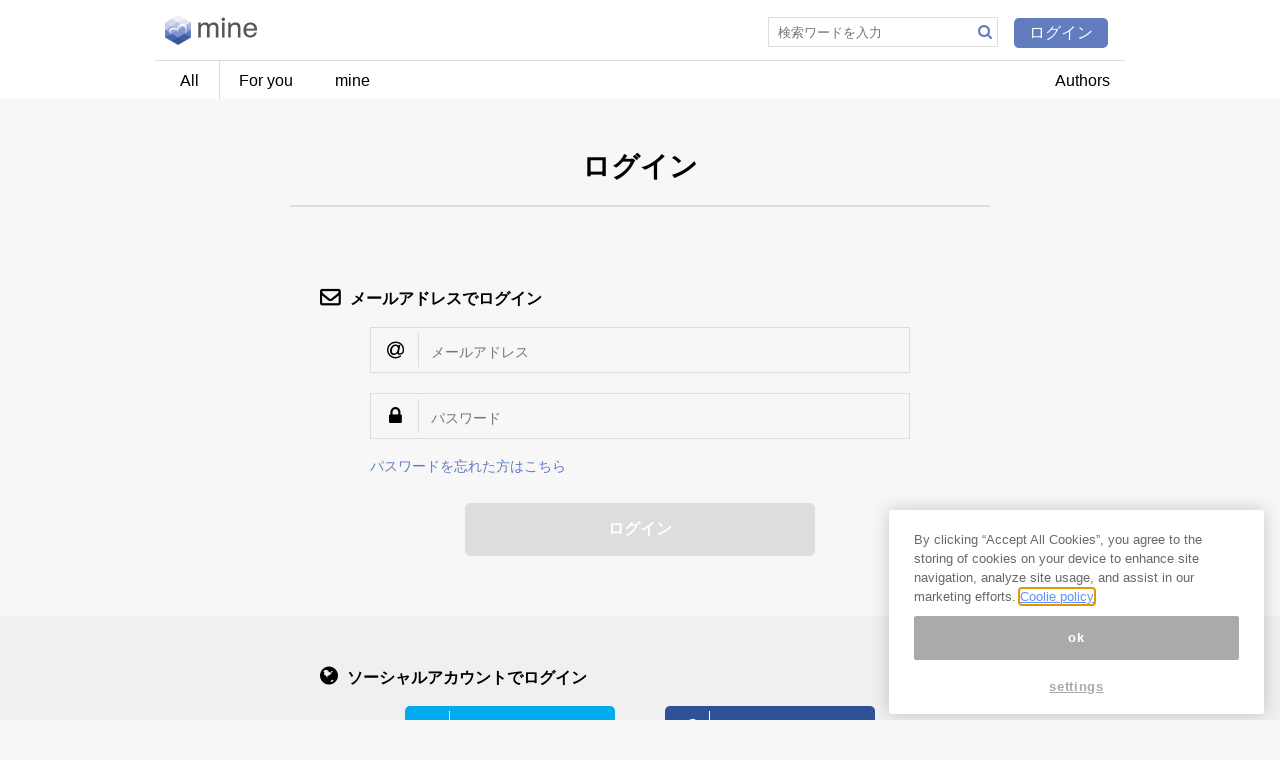

--- FILE ---
content_type: text/html; charset=UTF-8
request_url: https://mine.place/login?return_to=%2Fpage%2Fbb15cc1d-a97c-43d1-80e5-1f560c390481
body_size: 3138
content:
<!DOCTYPE html>

<html xmlns:cc="http://creativecommons.org/ns#">

<head prefix="og: http://ogp.me/ns# fb: http://ogp.me/ns/fb# website: http://ogp.me/ns/website#">
  <meta charset="UTF-8">
  <meta http-equiv="X-UA-Compatible" content="IE=edge">
  <meta http-equiv="content-language" content="ja">
  <meta name="viewport" content="width=device-width,target-densitydpi=device-dpi">
  <meta name="referrer" content="origin">
  <title>ログイン | mine</title>
  <link rel="canonical" href="https://mine.place/login">
  <meta name="title" content="ログイン | mine">
  <meta name="description" content="mine（マイン）とは、第一線で活躍している作家・専門家の「記事単位の作品」が届けられる新しいコンテンツプラットフォームです。書きたかったこと、勢いで書いてみたこと、書かなければいけなかったことなど、どうしても伝えたいメッセージを最小単位の「作品」に仕上げて、読者にいち早く届けます。">
  <meta name="keywords" content="mine,マイン,まいん,まぐまぐ,メルマガ,ニュース,ブログ,読書,まとめ">
  <meta property="og:site_name" content="mine">
  <meta property="og:title" content="ログイン | mine">
  <meta property="og:url" content="https://mine.place/login">
  <meta property="og:image" content="https://mine.place/assets/images/ogp.png">
  <meta property="og:description" content="mine（マイン）とは、第一線で活躍している作家・専門家の「記事単位の作品」が届けられる新しいコンテンツプラットフォームです。書きたかったこと、勢いで書いてみたこと、書かなければいけなかったことなど、どうしても伝えたいメッセージを最小単位の「作品」に仕上げて、読者にいち早く届けます。">
  <meta property="og:type" content="website">
    <meta property="fb:app_id" content="1060476394032372">
  <meta name="twitter:card" content="summary">
  <meta name="twitter:site" content="mag2_news">
  <meta name="twitter:title" content="ログイン | mine">
  <meta name="twitter:description" content="mine（マイン）とは、第一線で活躍している作家・専門家の「記事単位の作品」が届けられる新しいコンテンツプラットフォームです。書きたかったこと、勢いで書いてみたこと、書かなければいけなかったことなど、どうしても伝えたいメッセージを最小単位の「作品」に仕上げて、読者にいち早く届けます。">
  <meta name="twitter:image" content="https://mine.place/assets/images/ogp.png">
  <meta name="twitter:url" content="https://mine.place/login">
  <meta property="al:web:url" content="https://mine.place/login">

  <link rel="stylesheet" href="/styles/public/login.css?1504630800">
  <link rel="shortcut icon" type="image/x-icon" href="/favicon.ico">
  <link rel="icon" type="image/png" href="/favicon/16x16.png" sizes="16x16">
  <link rel="icon" type="image/png" href="/favicon/32x32.png" sizes="32x32">
  <link rel="icon" type="image/png" href="/favicon/96x96.png" sizes="96x96">
  <link rel="apple-touch-icon" sizes="57x57" href="/favicon/57x57.png">
  <link rel="apple-touch-icon" sizes="60x60" href="/favicon/60x60.png">
  <link rel="apple-touch-icon" sizes="72x72" href="/favicon/72x72.png">
  <link rel="apple-touch-icon" sizes="76x76" href="/favicon/76x76.png">
  <link rel="apple-touch-icon" sizes="114x114" href="/favicon/114x114.png">
  <link rel="apple-touch-icon" sizes="120x120" href="/favicon/120x120.png">
  <link rel="apple-touch-icon" sizes="144x144" href="/favicon/144x144.png">
  <link rel="apple-touch-icon" sizes="152x152" href="/favicon/152x152.png">
  <link rel="apple-touch-icon" sizes="180x180" href="/favicon/180x180.png">
  <link rel="icon" type="image/png" href="/favicon/192x192.png" sizes="192x192">
<!-- OneTrust Cookies Consent Notice start -->
<script type="text/javascript" src="https://cdn-apac.onetrust.com/consent/07db31a4-8e83-486f-8b4e-573b0d3707f5/OtAutoBlock.js"></script>
<script src="https://cdn-apac.onetrust.com/scripttemplates/otSDKStub.js"  type="text/javascript" charset="UTF-8" data-domain-script="07db31a4-8e83-486f-8b4e-573b0d3707f5"></script>
<script type="text/javascript">
function OptanonWrapper() { }
</script>
<!-- OneTrust Cookies Consent Notice end -->
<script>
  (function(i,s,o,g,r,a,m){i['GoogleAnalyticsObject']=r;i[r]=i[r]||function(){
  (i[r].q=i[r].q||[]).push(arguments)},i[r].l=1*new Date();a=s.createElement(o),
  m=s.getElementsByTagName(o)[0];a.async=1;a.src=g;m.parentNode.insertBefore(a,m)
  })(window,document,'script','https://www.google-analytics.com/analytics.js','ga');
  ga('create', 'UA-80105951-1', 'auto');
  ga('send', 'pageview');
</script>
</head>

<body class="page-login">

<div class="wrapper">

<div id="page_header_wrapper">
<header id="page_header">
  <a href="/" id="logo"></a>
  <div id="header_menu">
    <form id="search_form_for_pc" action="/search">
      <input type="text" name="q" placeholder="検索ワードを入力">
      <a href="#"></a>
    </form>
    <div id="logout_user">
      <a href="/login?return_to=%2Fpage%2Fbb15cc1d-a97c-43d1-80e5-1f560c390481" id="login_button">ログイン</a>
      <a href="/signup?return_to=%2Fpage%2Fbb15cc1d-a97c-43d1-80e5-1f560c390481" id="signup_button" class="hide_button">新規登録</a>
    </div>
    <nav>
      <ul class="buttons">
        <li class="menu" data-jq-dropdown="#login_menu"><span>メニュー</span></li>
      </ul>
      <div id="login_menu" class="jq-dropdown jq-dropdown-tip jq-dropdown-anchor-right">
        <ul class="jq-dropdown-menu">
          <li class="authors"><a href="/authors">著者一覧</a></li>
          <li class="owner_info">
            <span class="owner_info_toggle">運営情報</span>
            <div class="owner_info_submenu" data-opened="false">
  <nav>
    <ul class="links">
      <li class="link"><a href="/info">mineとは</a></li><!--
      --><li class="link"><a href="http://www.mag2.com/privacy.html">プライバシー</a></li><!--
      --><li class="link"><a href="/terms">ご利用規約</a></li><!--
      --><li class="link"><a href="/law">特定商取引法の表示</a></li><!--
      --><li class="link"><a href="https://www.mag2.co.jp/">運営会社</a></li><!--
      --><li class="link"><a href="mailto:reader_mine@mag2.com">お問い合わせ</a></li><!--
      --><li class="link sns twitter"><a href="https://twitter.com/mine_place_jp">Twitter</a></li><!--
      --><li class="link sns facebook"><a href="https://www.facebook.com/1132504043498069">Facebook</a></li>
    </ul>
  </nav>
            </div>
          </li>
        </ul>
      </div>
    </nav>
  </div>

  <div id="search_form_wrapper">
    <div id="search_form_content_wrapper">
      <div id="search_form_content_inner">
        <form id="search_form" action="/search">
          <input type="text" name="q" placeholder="検索ワードを入力">
        </form>
        <a href="#"></a>
      </div>
    </div>
  </div>


  <div id="nav_wrapper">
    <nav>
      <ul id="nav_main">
        <li class="nav_all"><a href="/">All</a></li>
        <li><a href="/for_you">For you</a></li>
        <li><a href="/mine">mine</a></li>
              </ul>
      <ul id="nav_sub">
        <li><a href="/authors">Authors</a></li>
      </ul>
    </nav>
  </div>
</header>
</div><main role="main">
  <section>

    <header>
      <h1>ログイン</h1>
    </header>

    <section id="password_login" class="login_method">
      <div class="inner">
        <h1>メールアドレスでログイン</h1>
        <form id="login" class="inner_body" action="/login" method="POST">
          <input type="hidden" name="return_to" value="/page/bb15cc1d-a97c-43d1-80e5-1f560c390481">
          <input type="hidden" name="like" value=""/>
          <input type="hidden" name="like_target_type" value=""/>
          <div id="username_form_group" class="mine_form_group username ">
            <p class="textfield">
              <input id="field_username" type="text" name="username" value="" placeholder="メールアドレス"/>
            </p>
            <p class="message"></p>
          </div>
          <div id="password_form_group" class="mine_form_group password ">
            <p class="textfield">
              <input id="field_password" type="password" name="password" placeholder="パスワード"/>
            </p>
            <p class="message"></p>
          </div>
          <p class="link"><a href="/password_reset">パスワードを忘れた方はこちら</a></p>
          <p class="button">
            <button type="submit" class="primary_button" disabled>ログイン</button>
          </p>
        </form>
      </div>
    </section>

    <section id="social_login" class="login_method">
      <div class="inner">
        <h1>ソーシャルアカウントでログイン</h1>
        <div class="buttons inner_body">
          <a class="social_login_button twitter_auth_button" href="/auth/twitter?return_to=%2Fpage%2Fbb15cc1d-a97c-43d1-80e5-1f560c390481">twitter でログイン</a>
          <a class="social_login_button facebook_auth_button">facebook でログイン</a>
        </div>
      </div>
    </section>

    <footer>
      <p class="link_to_signup" >
        <a href="/signup?return_to=%2Fpage%2Fbb15cc1d-a97c-43d1-80e5-1f560c390481" class="hide_button">会員登録はこちら</a>
      </p>
    </footer>

  </section>
</main></div> <!-- / .wrapper -->

<div id="full_screen_overlay" data-kind="" data-list-type="" data-pagination-count="" data-loaded="">
  <div id="overlay_container">
    <div id="overlay_header">
      <h1 id="overlay_title">全ての著者一覧</h1>
      <br clear="both"/>
    </div>
    <div id="overlay_content">
    </div>
    <div id="overlay_footer">
      <button class="list-more">&gt; more...</button>
    </div>
  </div>
</div>




<script src="/scripts/public/login.js?1504630800"></script>

</body>
</html>


--- FILE ---
content_type: text/css
request_url: https://mine.place/styles/public/login.css?1504630800
body_size: 7030
content:
/*!
 *  Font Awesome 4.5.0 by @davegandy - http://fontawesome.io - @fontawesome
 *  License - http://fontawesome.io/license (Font: SIL OFL 1.1, CSS: MIT License)
 */@import url(https://fonts.googleapis.com/css?family=Nunito:400,700);@font-face{font-family:'FontAwesome';src:url("//netdna.bootstrapcdn.com/font-awesome/4.7.0/fonts/fontawesome-webfont.eot?v=4.7.0");src:url("//netdna.bootstrapcdn.com/font-awesome/4.7.0/fonts/fontawesome-webfont.eot?#iefix&v=4.7.0") format("embedded-opentype"),url("//netdna.bootstrapcdn.com/font-awesome/4.7.0/fonts/fontawesome-webfont.woff2?v=4.7.0") format("woff2"),url("//netdna.bootstrapcdn.com/font-awesome/4.7.0/fonts/fontawesome-webfont.woff?v=4.7.0") format("woff"),url("//netdna.bootstrapcdn.com/font-awesome/4.7.0/fonts/fontawesome-webfont.ttf?v=4.7.0") format("truetype"),url("//netdna.bootstrapcdn.com/font-awesome/4.7.0/fonts/fontawesome-webfont.svg?v=4.7.0#fontawesomeregular") format("svg");font-weight:normal;font-style:normal}._large_button,.cancel_button,.primary_button{-moz-border-radius:5px;-webkit-border-radius:5px;border-radius:5px;font-size:16px;font-size:1.6rem;display:block;padding:15px 0;font-weight:bold;text-decoration:none;text-align:center}._large_button:not([disabled]),.cancel_button:not([disabled]),.primary_button:not([disabled]){cursor:pointer}._large_button:not([disabled]):hover,.cancel_button:not([disabled]):hover,.primary_button:not([disabled]):hover{opacity:0.7}.cancel_button{background-color:#ffffff;border:solid 1px #ddd;color:#666666}.primary_button{background-color:#dddddd;border:solid 1px #dddddd;color:#fff}.primary_button:not([disabled]){background-color:#617cbf;border:solid 1px #617cbf}html,body,div,span,applet,object,iframe,h1,h2,h3,h4,h5,h6,p,blockquote,pre,a,abbr,acronym,address,big,cite,code,del,dfn,em,img,ins,kbd,q,s,samp,small,strike,strong,sub,sup,tt,var,b,u,i,center,dl,dt,dd,ol,ul,li,fieldset,form,label,legend,table,caption,tbody,tfoot,thead,tr,th,td,article,aside,canvas,details,embed,figure,figcaption,footer,header,hgroup,menu,nav,output,ruby,section,summary,time,mark,audio,video{margin:0;padding:0;border:0;font:inherit;font-size:100%;vertical-align:baseline}html{line-height:1}ol,ul{list-style:none}table{border-collapse:collapse;border-spacing:0}caption,th,td{text-align:left;font-weight:normal;vertical-align:middle}q,blockquote{quotes:none}q:before,q:after,blockquote:before,blockquote:after{content:"";content:none}a img{border:none}article,aside,details,figcaption,figure,footer,header,hgroup,main,menu,nav,section,summary{display:block}html,body{-moz-box-sizing:border-box;-webkit-box-sizing:border-box;box-sizing:border-box;font-size:62.5%;font-family:YuGothic, '游ゴシック', 'Hiragino Kaku Gothic ProN', 'メイリオ', sans-serif;color:#000;background-color:#f7f7f7;min-width:320px}*,*:before,*:after{-moz-box-sizing:border-box;-webkit-box-sizing:border-box;box-sizing:border-box}a{text-decoration:none;color:#617cbf}button,input[type=button],input[type=submit]{-webkit-appearance:none}#content_wrapper{overflow:hidden;*zoom:1;width:970px;margin:0 auto 20px;padding:0 30px}#content_wrapper>aside{float:right;width:250px}#content_wrapper>main{float:left;width:660px;padding-right:30px}.fixed_header{position:fixed;width:100%;top:-56px;left:0;padding:10px 20px;background-color:rgba(255,255,255,0.9);border-bottom:solid 1px #ddd;z-index:1000}.fixed_header .social{width:970px;margin:0 auto}.wrapper>main>section>header{width:700px;margin:30px auto;padding:20px 0;border-bottom:solid 2px #dddddd}.wrapper>main>section>header h1{font-size:28px;font-weight:bold;text-align:center;line-height:1.3}.wrapper>main>section>header .description{font-size:14px;font-size:1.4rem;margin:30px 0;text-align:center;line-height:1.5}.wrapper>main>section>header.no_bottom_margin{padding-bottom:5px;margin-bottom:0}.wrapper>main>section>header.no_bottom_margin>.description{margin-top:10px;margin-bottom:0}.wrapper>main>section>section{padding:30px 0}.wrapper>main>section>section h1{margin:20px 0;font-size:16px;font-weight:bold}.wrapper>main>section .inner{width:640px;margin:15px auto}.wrapper>main>section .inner .inner_body{width:540px;margin:0 auto}@media (max-width: 969px){.fixed_header{padding:10px}.fixed_header .social{width:100%}#content_wrapper{width:100%;padding:0 20px}#content_wrapper>main{width:70%}#content_wrapper>aside{width:30%}}@media (max-width: 768px){#content_wrapper>aside{display:none;float:none;width:100%}#content_wrapper>main{float:none;width:100%;padding-right:0}.wrapper>main>section{padding:0 10px}.wrapper>main>section>header{width:100%;max-width:700px}.wrapper>main>section .inner{width:100%;max-width:540px;padding:0}.wrapper>main>section .inner .inner_body{width:100%}}@media (max-width: 480px){#content_wrapper{padding:0}}#page_header_wrapper{margin:0 0 30px 0;background-color:#fff}#page_header{overflow:hidden;*zoom:1;height:99px;margin:0 auto;padding:15px 0 5px 10px;background-color:#fff;max-width:970px}#page_header #logo{display:block;float:left;width:100px;height:30px;text-decoration:none;background-image:url(/assets/images/logo/logo.header-184x60.png);background-repeat:no-repeat;background-size:auto 30px}#page_header #header_menu{float:right;text-align:right;height:45px}#page_header #header_menu #search_form_for_pc{display:inline-block;background:#fff;width:230px;margin-right:14px;height:30px;border:#ddd solid 1px;position:relative;top:2px}#page_header #header_menu #search_form_for_pc.logged_in{top:-5px}#page_header #header_menu #search_form_for_pc input{width:200px;height:100%;border:none;outline:0;font-size:13px}#page_header #header_menu #search_form_for_pc a{width:20px;margin-right:5px;cursor:pointer}#page_header #header_menu #search_form_for_pc a:before{display:inline-block;font-family:FontAwesome;font-size:15px;font-size:1.5rem;line-height:1;text-rendering:auto;-webkit-font-smoothing:antialiased;-moz-osx-font-smoothing:grayscale;content:""}#page_header #header_menu nav{display:inline-block;vertical-align:middle}#page_header #header_menu nav .buttons{list-style-type:none;margin-top:-15px}#page_header #header_menu nav .buttons li{font-size:10px;font-size:1rem;display:inline-block;vertical-align:middle;width:60px;height:60px;color:#617cbf;margin:0 auto;border-left:#ddd solid 1px;border-collapse:collapse;padding-top:10px;line-height:20px;text-align:center;cursor:pointer}#page_header #header_menu nav .buttons li a,#page_header #header_menu nav .buttons li span{display:block;line-height:1.5;outline:none}#page_header #header_menu nav .buttons li:active,#page_header #header_menu nav .buttons li:focus,#page_header #header_menu nav .buttons li:hover{opacity:0.7}#page_header #header_menu nav .buttons li.post:before{display:inline-block;font-family:FontAwesome;font-size:24px;font-size:2.4rem;line-height:1;text-rendering:auto;-webkit-font-smoothing:antialiased;-moz-osx-font-smoothing:grayscale;content:""}#page_header #header_menu nav .buttons li.follow{display:none}#page_header #header_menu nav .buttons li.follow:before{display:inline-block;font-family:FontAwesome;font-size:24px;font-size:2.4rem;line-height:1;text-rendering:auto;-webkit-font-smoothing:antialiased;-moz-osx-font-smoothing:grayscale;content:""}#page_header #header_menu nav .buttons li.menu:before{display:inline-block;font-family:FontAwesome;font-size:24px;font-size:2.4rem;line-height:1;text-rendering:auto;-webkit-font-smoothing:antialiased;-moz-osx-font-smoothing:grayscale;content:""}#page_header #header_menu nav .buttons li.authors{display:none;padding-top:0;line-height:1}#page_header #header_menu nav .buttons li.authors>a{display:block;height:100%;padding-top:10px}#page_header #header_menu nav .buttons li.authors>a>.caption{display:block;line-height:2.0}#page_header #header_menu nav .buttons li.authors>a:before{display:inline-block;font-family:FontAwesome;font-size:24px;font-size:2.4rem;line-height:1;text-rendering:auto;-webkit-font-smoothing:antialiased;-moz-osx-font-smoothing:grayscale;content:"";display:block}#page_header #header_menu nav #login_menu{display:none;z-index:1000}#page_header #header_menu nav #login_menu ul>li>a,#page_header #header_menu nav #login_menu ul>li>.owner_info_toggle{font-size:16px;font-size:1.6rem;display:block;padding:15px 40px 15px 20px;color:#617cbf;text-decoration:none;text-align:left;cursor:pointer}#page_header #header_menu nav #login_menu ul>li>.owner_info_toggle:hover{background-color:#f2f2f2}#page_header #header_menu nav #login_menu ul>li.authors{display:none}#page_header #header_menu nav #login_menu ul>li.owner_info{display:none}#page_header #header_menu nav #login_menu ul>li.help{display:none}#page_header #header_menu nav #login_menu ul>li .owner_info_submenu{display:none}#page_header #header_menu nav #login_menu ul>li .owner_info_submenu ul.links li a{font-size:12px;font-size:1.2rem;padding:5px 40px}#page_header #header_menu nav #login_menu ul>li .owner_info_submenu ul.links li.sns{background-repeat:no-repeat;background-position:40px 4px}#page_header #header_menu nav #login_menu ul>li .owner_info_submenu ul.links li.sns.twitter{background-image:url(/assets/images/social/i_twitter.png)}#page_header #header_menu nav #login_menu ul>li .owner_info_submenu ul.links li.sns.twitter:hover{background-color:#f2f2f2}#page_header #header_menu nav #login_menu ul>li .owner_info_submenu ul.links li.sns.facebook{background-image:url(/assets/images/social/i_facebook.png)}#page_header #header_menu nav #login_menu ul>li .owner_info_submenu ul.links li.sns.facebook:hover{background-color:#f2f2f2}#page_header #header_menu nav #login_menu ul>li .owner_info_submenu ul.links li.sns>a{padding-left:64px;background-color:transparent}#page_header #header_menu #logout_user{display:inline-block;vertical-align:middle;margin-right:15px}#page_header #header_menu #logout_user #login_button{display:inline-block;height:30px;padding:0 15px;line-height:30px;color:#fff;background-color:#617cbf;text-decoration:none;font-size:16px;font-size:1.6rem;-moz-border-radius:5px;-webkit-border-radius:5px;border-radius:5px}#page_header #header_menu #logout_user #login_button:hover{opacity:0.7}#page_header #header_menu #logout_user #signup_button{display:inline-block;height:30px;padding:0 15px;line-height:30px;color:#fff;background-color:#617cbf;text-decoration:none;font-size:16px;font-size:1.6rem;-moz-border-radius:5px;-webkit-border-radius:5px;border-radius:5px}#page_header #header_menu #logout_user #signup_button:hover{opacity:0.7}#page_header #header_menu #logout_user #signup_button.hide_button{display:none}#page_header #search_form_wrapper{display:none;height:51px;margin:45px -10px 0;padding:10px 0;border-top:#ddd solid 1px}#page_header #search_form_wrapper #search_form_content_wrapper{margin:0 auto}#page_header #search_form_wrapper #search_form_content_wrapper #search_form_content_inner{float:right}#page_header #search_form_wrapper #search_form_content_wrapper #search_form_content_inner #search_form{display:inline-block;background:#fff;width:230px;margin-right:10px;height:30px;border:#ddd solid 1px;position:relative;top:-1px}#page_header #search_form_wrapper #search_form_content_wrapper #search_form_content_inner #search_form input{font-size:13px;font-size:1.3rem;width:100%;height:100%;border:none;outline:0;font-family:YuGothic, '游ゴシック', 'Hiragino Kaku Gothic ProN', 'メイリオ', sans-serif}#page_header #search_form_wrapper #search_form_content_wrapper #search_form_content_inner a{display:inline-block;width:30px;height:30px;color:#fff;background-color:#617cbf;margin-right:5px;padding:7.5px;cursor:pointer}#page_header #search_form_wrapper #search_form_content_wrapper #search_form_content_inner a:before{display:inline-block;font-family:FontAwesome;font-size:15px;font-size:1.5rem;line-height:1;text-rendering:auto;-webkit-font-smoothing:antialiased;-moz-osx-font-smoothing:grayscale;content:""}#page_header #nav_wrapper{overflow:hidden;*zoom:1;display:block;margin:45px -10px 0;padding:0 5px 10px;height:39px;border-top:#ddd solid 1px}#page_header #nav_wrapper nav{display:block;width:970px;height:34px;margin:auto}#page_header #nav_wrapper nav ul li{font-size:16px;font-size:1.6rem;display:inline-block;height:38px;margin:0;padding:12px 20px 7px;text-align:center}#page_header #nav_wrapper nav ul li a{color:#000}#page_header #nav_wrapper nav ul li.active{border-bottom:#617cbf solid 3px}#page_header #nav_wrapper nav ul li.active a{color:#617cbf;font-weight:bold}#page_header #nav_wrapper nav #nav_main{float:left}#page_header #nav_wrapper nav #nav_main li.nav_all{width:60px;border-right:#ddd solid 1px}#page_header #nav_wrapper nav #nav_main li:nth-child(2){margin-left:-3px}#page_header #nav_wrapper nav #nav_sub{float:right}body:not(.logged_in) #page_header #header_menu nav{vertical-align:baseline}body:not(.logged_in) #page_header #header_menu nav .buttons li.menu{display:none}@media (max-width: 969px){#page_header #nav_wrapper nav{width:auto}}@media (max-width: 768px){#page_header #header_menu nav .buttons li.follow{display:inline-block}#page_header #header_menu nav #login_menu ul>li.owner_info{display:list-item}#page_header #header_menu #logout_user #login_button{font-size:14px;font-size:1.4rem;padding:0 10px}#page_header #header_menu #logout_user #signup_button{font-size:14px;font-size:1.4rem;padding:0 10px}#page_header #nav_wrapper nav{width:auto}body:not(.logged_in) #page_header #header_menu nav .buttons li.menu{display:inline-block}}@media (max-width: 622px){#page_header{height:150px;padding-left:0}#page_header #logo{margin-left:10px}#page_header #header_menu #search_form_for_pc{display:none}#page_header #search_form_wrapper{display:block;margin:45px 0 0 0;padding-left:2%}#page_header #search_form_wrapper #search_form_content_wrapper #search_form_content_inner{float:right}#page_header #nav_wrapper{margin:0 -10px}}@media (max-width: 480px){body.author #page_header #header_menu nav .buttons li.help{display:none}#page_header #header_menu #logout_user{margin-right:5px}#page_header #header_menu #logout_user #logout_button,#page_header #header_menu #logout_user #signup_button{font-size:13px;font-size:1.3rem;padding:0 8px}#page_header #header_menu nav .for_reader{font-size:14px;font-size:1.4rem}#page_header #header_menu nav .buttons li.authors{display:inline-block}#page_header #header_menu nav #login_menu ul>li.authors{display:list-item}#page_header #header_menu nav #login_menu ul>li.help{display:list-item}#page_header #nav_wrapper nav #nav_main li{padding-left:15px;padding-right:15px}#page_header #nav_wrapper nav #nav_sub{display:none}}@media (max-width: 414px){#page_header #search_form_wrapper #search_form_content_wrapper #search_form_content_inner{float:none}#page_header #search_form_wrapper #search_form_content_wrapper #search_form_content_inner #search_form{width:87%;margin-right:2%}#page_header #search_form_wrapper #search_form_content_wrapper #search_form_content_inner a{margin-right:0}}@media (max-width: 390px){#page_header #search_form_wrapper #search_form_content_wrapper #search_form_content_inner #search_form{width:86%;margin-right:2%}#page_header #search_form_wrapper #search_form_content_wrapper #search_form_content_inner a{margin-right:0}}@media (max-width: 360px){#page_header #header_menu nav .buttons li{width:50px}#page_header #search_form_wrapper #search_form_content_wrapper #search_form_content_inner #search_form{width:85%;margin-right:2%}#page_header #search_form_wrapper #search_form_content_wrapper #search_form_content_inner a{margin-right:0}}@media (max-width: 320px){#page_header #header_menu nav .for_reader{font-size:12px;font-size:1.2rem}#page_header #header_menu nav #login_menu ul>li>a,#page_header #header_menu nav #login_menu ul>li>.owner_info_toggle{padding:12px 20px 12px 15px}#page_header #header_menu nav #login_menu ul>li .owner_info_submenu ul.links li a{padding-left:30px}#page_header #header_menu nav #login_menu ul>li .owner_info_submenu ul.links li.sns{background-position-x:30px}#page_header #header_menu nav #login_menu ul>li .owner_info_submenu ul.links li.sns>a{padding-left:54px}}#page_footer .links{font-size:13px;font-size:1.3rem;margin:20px 0;list-style-type:none;text-align:center}#page_footer .links .link{display:inline;margin:0 10px;line-height:2.0}#page_footer .links .link a:hover{opacity:0.7}#page_footer .powered_by{margin:20px 0;text-align:center}#page_footer .powered_by .caption{font-size:13px;font-size:1.3rem}#page_footer .powered_by .logo{font-size:20px;font-size:2rem;margin:10px 0}@media (max-width: 768px){#page_footer .links .link{display:block}}.follow_button{font-size:12px;font-size:1.2rem;width:100px;height:27px;float:right;font-size:14px;color:#617cbf;background-color:#fff;border:1px solid #617cbf;margin-top:1px;padding:2px 0 1px;outline:0;cursor:pointer}.follow_button.following{color:#fff;background-color:#617cbf;border:1px solid #fff}.follow_button.following:before{display:inline-block;font-family:FontAwesome;font-size:12px;font-size:1.2rem;line-height:1;text-rendering:auto;-webkit-font-smoothing:antialiased;-moz-osx-font-smoothing:grayscale;content:""}.follow_button:before{display:inline-block;font-family:FontAwesome;font-size:12px;font-size:1.2rem;line-height:1;text-rendering:auto;-webkit-font-smoothing:antialiased;-moz-osx-font-smoothing:grayscale;content:"";margin-right:3px}.follow_button_wrapper{float:right;width:100px;height:27px}.tags{height:30px;line-height:30px;margin-top:18px;float:right;display:inline-block}.tags:before{display:inline-block;font-family:FontAwesome;font-size:16px;font-size:1.6rem;line-height:1;text-rendering:auto;-webkit-font-smoothing:antialiased;-moz-osx-font-smoothing:grayscale;content:"";color:#cccccc}.tags a{font-size:12px;font-size:1.2rem;color:#000;background-color:#fff;border:1px solid #ddd;padding:5px;margin-left:5px}.mfp-bg{top:0;left:0;width:100%;height:100%;z-index:1042;overflow:hidden;position:fixed;background:#0b0b0b;opacity:0.8}.mfp-wrap{top:0;left:0;width:100%;height:100%;z-index:1043;position:fixed;outline:none !important;-webkit-backface-visibility:hidden}.mfp-container{text-align:center;position:absolute;width:100%;height:100%;left:0;top:0;padding:0 8px;box-sizing:border-box}.mfp-container:before{content:'';display:inline-block;height:100%;vertical-align:middle}.mfp-align-top .mfp-container:before{display:none}.mfp-content{position:relative;display:inline-block;vertical-align:middle;margin:0 auto;text-align:left;z-index:1045}.mfp-inline-holder .mfp-content,.mfp-ajax-holder .mfp-content{width:100%;cursor:auto}.mfp-ajax-cur{cursor:progress}.mfp-zoom-out-cur,.mfp-zoom-out-cur .mfp-image-holder .mfp-close{cursor:-moz-zoom-out;cursor:-webkit-zoom-out;cursor:zoom-out}.mfp-zoom{cursor:pointer;cursor:-webkit-zoom-in;cursor:-moz-zoom-in;cursor:zoom-in}.mfp-auto-cursor .mfp-content{cursor:auto}.mfp-close,.mfp-arrow,.mfp-preloader,.mfp-counter{-webkit-user-select:none;-moz-user-select:none;user-select:none}.mfp-loading.mfp-figure{display:none}.mfp-hide{display:none !important}.mfp-preloader{color:#CCC;position:absolute;top:50%;width:auto;text-align:center;margin-top:-0.8em;left:8px;right:8px;z-index:1044}.mfp-preloader a{color:#CCC}.mfp-preloader a:hover{color:#FFF}.mfp-s-ready .mfp-preloader{display:none}.mfp-s-error .mfp-content{display:none}button.mfp-close,button.mfp-arrow{overflow:visible;cursor:pointer;background:transparent;border:0;-webkit-appearance:none;display:block;outline:none;padding:0;z-index:1046;box-shadow:none;touch-action:manipulation}button::-moz-focus-inner{padding:0;border:0}.mfp-close{width:44px;height:44px;line-height:44px;position:absolute;right:0;top:0;text-decoration:none;text-align:center;opacity:0.65;padding:0 0 18px 10px;color:#FFF;font-style:normal;font-size:28px;font-family:Arial, Baskerville, monospace}.mfp-close:hover,.mfp-close:focus{opacity:1}.mfp-close:active{top:1px}.mfp-close-btn-in .mfp-close{color:#333}.mfp-image-holder .mfp-close,.mfp-iframe-holder .mfp-close{color:#FFF;right:-6px;text-align:right;padding-right:6px;width:100%}.mfp-counter{position:absolute;top:0;right:0;color:#CCC;font-size:12px;line-height:18px;white-space:nowrap}.mfp-arrow{position:absolute;opacity:0.65;margin:0;top:50%;margin-top:-55px;padding:0;width:90px;height:110px;-webkit-tap-highlight-color:transparent}.mfp-arrow:active{margin-top:-54px}.mfp-arrow:hover,.mfp-arrow:focus{opacity:1}.mfp-arrow:before,.mfp-arrow:after{content:'';display:block;width:0;height:0;position:absolute;left:0;top:0;margin-top:35px;margin-left:35px;border:medium inset transparent}.mfp-arrow:after{border-top-width:13px;border-bottom-width:13px;top:8px}.mfp-arrow:before{border-top-width:21px;border-bottom-width:21px;opacity:0.7}.mfp-arrow-left{left:0}.mfp-arrow-left:after{border-right:17px solid #FFF;margin-left:31px}.mfp-arrow-left:before{margin-left:25px;border-right:27px solid #3F3F3F}.mfp-arrow-right{right:0}.mfp-arrow-right:after{border-left:17px solid #FFF;margin-left:39px}.mfp-arrow-right:before{border-left:27px solid #3F3F3F}.mfp-iframe-holder{padding-top:40px;padding-bottom:40px}.mfp-iframe-holder .mfp-content{line-height:0;width:100%;max-width:900px}.mfp-iframe-holder .mfp-close{top:-40px}.mfp-iframe-scaler{width:100%;height:0;overflow:hidden;padding-top:56.25%}.mfp-iframe-scaler iframe{position:absolute;display:block;top:0;left:0;width:100%;height:100%;box-shadow:0 0 8px rgba(0,0,0,0.6);background:#000}img.mfp-img{width:auto;max-width:100%;height:auto;display:block;line-height:0;box-sizing:border-box;padding:40px 0 40px;margin:0 auto}.mfp-figure{line-height:0}.mfp-figure:after{content:'';position:absolute;left:0;top:40px;bottom:40px;display:block;right:0;width:auto;height:auto;z-index:-1;box-shadow:0 0 8px rgba(0,0,0,0.6);background:#444}.mfp-figure small{color:#BDBDBD;display:block;font-size:12px;line-height:14px}.mfp-figure figure{margin:0}.mfp-bottom-bar{margin-top:-36px;position:absolute;top:100%;left:0;width:100%;cursor:auto}.mfp-title{text-align:left;line-height:18px;color:#F3F3F3;word-wrap:break-word;padding-right:36px}.mfp-image-holder .mfp-content{max-width:100%}.mfp-gallery .mfp-image-holder .mfp-figure{cursor:pointer}@media screen and (max-width: 800px) and (orientation: landscape), screen and (max-height: 300px){.mfp-img-mobile .mfp-image-holder{padding-left:0;padding-right:0}.mfp-img-mobile img.mfp-img{padding:0}.mfp-img-mobile .mfp-figure:after{top:0;bottom:0}.mfp-img-mobile .mfp-figure small{display:inline;margin-left:5px}.mfp-img-mobile .mfp-bottom-bar{background:rgba(0,0,0,0.6);bottom:0;margin:0;top:auto;padding:3px 5px;position:fixed;box-sizing:border-box}.mfp-img-mobile .mfp-bottom-bar:empty{padding:0}.mfp-img-mobile .mfp-counter{right:5px;top:3px}.mfp-img-mobile .mfp-close{top:0;right:0;width:35px;height:35px;line-height:35px;background:rgba(0,0,0,0.6);position:fixed;text-align:center;padding:0}}@media all and (max-width: 900px){.mfp-arrow{-webkit-transform:scale(0.75);transform:scale(0.75)}.mfp-arrow-left{-webkit-transform-origin:0;transform-origin:0}.mfp-arrow-right{-webkit-transform-origin:100%;transform-origin:100%}.mfp-container{padding-left:6px;padding-right:6px}}#full_screen_overlay{width:100%;height:100%;position:fixed;z-index:1;overflow-y:scroll;top:0;left:0;display:none;background-color:rgba(255,255,255,0.95)}#overlay_container{margin:100px auto;width:600px}#overlay_container #overlay_header #overlay_title{width:480px;text-align:center;padding:10px;font-size:16px;font-size:1.6rem;border-bottom:1px solid #dddddd;display:block;margin:0 auto 20px}#overlay_container #overlay_header #overlay_title.wide{width:100%}#overlay_container #overlay_header #overlay_title.emphasis{font-size:24px;font-size:2.4rem;font-weight:bold}#overlay_container #overlay_header a#close_overlay{font-size:24px;font-size:2.4rem;display:inline-block;vertical-align:middle;margin-top:-5px;float:right}#overlay_container #overlay_header a#close_overlay:before{display:inline-block;font-family:FontAwesome;font-size:24px;font-size:2.4rem;line-height:1;text-rendering:auto;-webkit-font-smoothing:antialiased;-moz-osx-font-smoothing:grayscale;content:""}#overlay_container #overlay_content .follow-user{display:block;width:465px;height:50px;margin:0 auto 25px;overflow:hidden}#overlay_container #overlay_content .follow-user img{height:50px;width:50px;margin:0 10px 0 0;float:left}#overlay_container #overlay_content .follow-user h1{font-size:15px;font-size:1.5rem;height:18px;margin:0 0 2px 0;overflow:hidden}#overlay_container #overlay_content .follow-user h1 a{color:#617cbf;display:-webkit-box;-webkit-box-orient:vertical;-webkit-line-clamp:1;line-height:1.3}#overlay_container #overlay_content .follow-user>p{font-size:12px;font-size:1.2rem;line-height:1.2;max-height:30px;overflow:hidden}#overlay_container #overlay_content .follow-user>p a{width:auto;max-width:300px;color:#000;display:-webkit-box;-webkit-box-orient:vertical;-webkit-line-clamp:2;line-height:1.4}#overlay_container #overlay_content .follow-user button{margin-top:13px}#overlay_container #overlay_content .follow-tag{display:block;width:465px;height:50px;margin:0 auto;overflow:hidden}#overlay_container #overlay_content .follow-tag h1{font-size:15px;font-size:1.5rem;margin:5px 5px 5px 20px;height:15px;overflow:hidden}#overlay_container #overlay_content .follow-tag h1 a{width:auto;max-width:300px;color:#617cbf;display:-webkit-box;-webkit-box-orient:vertical;-webkit-line-clamp:1;padding-left:18px;padding-right:24px;margin-top:-15px}#overlay_container #overlay_content .follow-tag h1:before{display:inline-block;font-family:FontAwesome;font-size:15px;font-size:1.5rem;line-height:1;text-rendering:auto;-webkit-font-smoothing:antialiased;-moz-osx-font-smoothing:grayscale;content:""}#overlay_container #overlay_content .follow-tag button{margin-top:1px;margin-right:25px}#overlay_container #overlay_content .link_to_signup{text-align:center}#overlay_container #overlay_content .link_to_signup a{font-size:16px;font-size:1.6rem}#overlay_container #overlay_footer{width:480px;display:block;margin:auto;text-align:center}#overlay_container #overlay_footer button.list-more{margin:10px auto;float:none}#overlay_container .recommended_tags{display:block;width:480px;margin:auto}#overlay_container .recommended_tags .recommended_tags_explanation{font-size:16px;font-size:1.6rem;font-weight:bold;padding:0 0 20px}#overlay_container .recommended_tags .recommended_tags_notice{font-size:12px;font-size:1.2rem;padding:0 0 10px}#overlay_container .recommended_tags .recommended_tags_list{overflow:hidden;*zoom:1;padding:10px 0}#overlay_container .recommended_tags .button_base,#overlay_container .recommended_tags .follow_button_with_content_name,#overlay_container .recommended_tags .decide_following_tags{width:230px;color:#000;background-color:#fff;font-size:16px;font-size:1.6rem;border:#ddd solid 1px;margin:10px 0;padding:10px;cursor:pointer}#overlay_container .recommended_tags .highlighted_button_base,#overlay_container .recommended_tags .follow_button_with_content_name.following,#overlay_container .recommended_tags .decide_following_tags{color:#fff;background-color:#617cbf}#overlay_container .recommended_tags .follow_button_with_content_name{float:left}#overlay_container .recommended_tags .follow_button_with_content_name:before{display:inline-block;font-family:FontAwesome;font-size:16px;font-size:1.6rem;line-height:1;text-rendering:auto;-webkit-font-smoothing:antialiased;-moz-osx-font-smoothing:grayscale;content:"";display:flex;align-items:center;height:32px;color:#ddd}#overlay_container .recommended_tags .follow_button_with_content_name:nth-child(odd){margin-right:10px}#overlay_container .recommended_tags .follow_button_with_content_name:nth-child(even){margin-left:10px}#overlay_container .recommended_tags .follow_button_with_content_name span{display:flex;align-items:center;height:32px;text-align:center;margin-top:-32px;margin-left:16px}#overlay_container .recommended_tags .follow_button_with_content_name.following:before{color:#fff}#overlay_container .recommended_tags .recommended_tags_ok{transform:translate3d(0, 0, 0);width:480px;position:fixed;bottom:0;background-color:#fff;padding:20px 0}#overlay_container .recommended_tags .decide_following_tags{width:265px;display:none;margin:auto;text-align:center;border-radius:4px}#overlay_container .recommended_tags .decide_following_tags.saving{color:#fff;background-color:#ddd}#overlay_container .recommended_tags_arrow_more_wrapper{width:40px;height:40px;position:fixed;bottom:20px}#overlay_container .recommended_tags_arrow_more{width:40px;height:40px}#overlay_container .recommended_tags_arrow_more:before{display:inline-block;font-family:FontAwesome;font-size:40px;font-size:4rem;line-height:1;text-rendering:auto;-webkit-font-smoothing:antialiased;-moz-osx-font-smoothing:grayscale;content:""}.mfp-bg{background-color:rgba(255,255,255,0.95);opacity:1}.mfp-container .mfp-content{vertical-align:top;padding:5%}.mfp-container .mfp-content .mfp-close{visibility:hidden;opacity:1}.mfp-container .mfp-content .mfp-close:before{display:inline-block;font-family:FontAwesome;font-size:24px;font-size:2.4rem;line-height:1;text-rendering:auto;-webkit-font-smoothing:antialiased;-moz-osx-font-smoothing:grayscale;content:"";color:#617cbf;visibility:visible}@media (max-width: 655px){.recommended_tags_arrow_more_wrapper{left:20px}}@media (max-width: 620px){#overlay_container{width:90%}#overlay_container #overlay_header #overlay_title{width:auto;max-width:480px;margin-left:5%;margin-right:5%}#overlay_container #overlay_content{width:90%;margin-left:5%;margin-right:5%}#overlay_container #overlay_content .follow-user{width:auto}#overlay_container #overlay_content .follow-tag{width:auto}#overlay_container #overlay_footer{width:auto}#overlay_container .recommended_tags{width:90%}#overlay_container .recommended_tags .follow_button_with_content_name{font-size:13px;font-size:1.3rem;width:47%}#overlay_container .recommended_tags .follow_button_with_content_name:nth-child(odd){margin-right:3%}#overlay_container .recommended_tags .follow_button_with_content_name:nth-child(even){margin-left:3%}#overlay_container .recommended_tags .recommended_tags_ok{width:71%}}@media (max-width: 480px){.mfp-container .mfp-content{padding:2%}#overlay_container{width:96%;margin-top:10px;margin-bottom:0}#overlay_container #overlay_header #overlay_title{margin-left:2%;margin-right:2%}#overlay_container #overlay_content{width:96%;margin-left:2%;margin-right:2%}#overlay_container #overlay_footer{width:auto}#overlay_container .recommended_tags .follow_button_with_content_name{font-size:12px;font-size:1.2rem}#overlay_container .recommended_tags .recommended_tags_ok{width:80.5%}#overlay_container .recommended_tags_arrow_more_wrapper{width:30px;height:30px;position:fixed;left:2%;bottom:15px}#overlay_container .recommended_tags_arrow_more{width:30px;height:30px}#overlay_container .recommended_tags_arrow_more:before{display:inline-block;font-family:FontAwesome;font-size:30px;font-size:3rem;line-height:1;text-rendering:auto;-webkit-font-smoothing:antialiased;-moz-osx-font-smoothing:grayscale;content:""}}@media (max-width: 400px){#overlay_container .recommended_tags .recommended_tags_ok{width:83%}#overlay_container .recommended_tags_arrow_more_wrapper{left:1.5%}}._social_auth_button,.twitter_auth_button,.facebook_auth_button{font-size:14px;font-size:1.4rem;-moz-border-radius:5px;-webkit-border-radius:5px;border-radius:5px;display:block;width:210px;height:46px;padding:5px;font-weight:bold;line-height:37px;color:#ffffff;vertical-align:bottom;text-decoration:none;cursor:pointer}._social_auth_button:hover,.twitter_auth_button:hover,.facebook_auth_button:hover{opacity:0.7}._social_auth_button:before,.twitter_auth_button:before,.facebook_auth_button:before{content:"";display:block;float:left;width:40px;height:36px;margin:0 15px 0 0;border-right:solid 1px #ffffff;background-repeat:no-repeat;background-position:center center}.twitter_auth_button{background-color:#00aced}.twitter_auth_button:before{background-image:url(/assets/images/social/logo_twitter.png)}.facebook_auth_button{background-color:#305097}.facebook_auth_button:before{background-image:url(/assets/images/social/logo_facebook.png)}input:-webkit-autofill,select:-webkit-autofill,textarea:-webkit-autofill,button:-webkit-autofill{-webkit-box-shadow:0 0 0px 1000px #ffffff inset}.mine_form_group{margin:20px 0}.mine_form_group[disabled] .textfield{background-color:#f0f0f0}.mine_form_group .textfield{border:solid 1px #dddddd;margin:0 0 5px 0;padding:5px}.mine_form_group .textfield input{border:none;font-size:14px;padding:7px 10px;background-color:transparent}.mine_form_group .textfield input:focus{outline-width:0}.mine_form_group .textfield:before{display:inline-block;width:43px;height:34px;line-height:35px !important;padding:0 13px 0 10px;border-right:solid 1px #dddddd;text-align:center}.mine_form_group.username .textfield:before{display:inline-block;font-family:FontAwesome;font-size:20px;font-size:2rem;line-height:1;text-rendering:auto;-webkit-font-smoothing:antialiased;-moz-osx-font-smoothing:grayscale;content:""}.mine_form_group.password .textfield:before{display:inline-block;font-family:FontAwesome;font-size:20px;font-size:2rem;line-height:1;text-rendering:auto;-webkit-font-smoothing:antialiased;-moz-osx-font-smoothing:grayscale;content:""}.mine_form_group .message{font-size:13px;text-align:right;display:none}.mine_form_group.ok .textfield:after{display:inline-block;font-family:FontAwesome;font-size:20px;font-size:2rem;line-height:1;text-rendering:auto;-webkit-font-smoothing:antialiased;-moz-osx-font-smoothing:grayscale;content:"";float:right;height:31px;line-height:35px;padding:0 10px;width:35px;color:#617cbf;font-weight:bold}.mine_form_group.error .textfield{border:solid 1px red;background-color:#fff0f0}.mine_form_group.error .textfield input:-webkit-autofill{-webkit-box-shadow:0 0 0px 1000px #fff0f0 inset}.mine_form_group.error div.input{border:solid 1px red;background-color:#fff0f0;padding-bottom:5px;margin-bottom:5px}.mine_form_group.error .textfield:after{display:inline-block;font-family:FontAwesome;font-size:20px;font-size:2rem;line-height:1;text-rendering:auto;-webkit-font-smoothing:antialiased;-moz-osx-font-smoothing:grayscale;content:"";float:right;height:31px;line-height:35px;padding:0 10px;width:35px;color:red;font-weight:bold}.mine_form_group.error .message{display:block;color:red}input.mine[type=radio],input.mine[type=checkbox]{display:inline-block;margin-right:6px}input.mine[type=radio]+label,input.mine[type=checkbox]+label{position:relative;display:inline-block;margin-right:12px;line-height:1.5px;cursor:pointer}@media (min-width: 1px){input.mine[type=radio],input.mine[type=checkbox]{display:none;margin:0}input.mine[type=radio]+label,input.mine[type=checkbox]+label{padding:0 0 0 24px}input.mine[type=radio]+label:before,input.mine[type=checkbox]+label:before{content:"";position:absolute;top:50%;left:0;display:block;width:18px;height:18px;margin-top:-9px;background-color:white}input.mine[type=radio]:checked+label:after,input.mine[type=checkbox]:checked+label:after{content:"";position:absolute;top:50%;display:block}input.mine[type=radio]+label:before{-moz-border-radius:30px;-webkit-border-radius:30px;border-radius:30px;border:2px solid #c2ced2}input.mine[type=radio]:checked+label:after{-moz-border-radius:8px;-webkit-border-radius:8px;border-radius:8px;left:5px;width:8px;height:8px;margin-top:-4px;background:#617cbf}input.mine[type=checkbox]+label:before{border:2px solid #c2ced2}input.mine[type=checkbox]:checked+label:after{-moz-transform:rotate(-45deg);-ms-transform:rotate(-45deg);-webkit-transform:rotate(-45deg);transform:rotate(-45deg);left:3px;width:16px;height:8px;margin-top:-8px;border-left:3px solid #12b4eb;border-bottom:3px solid #12b4eb}}select.mine{font-size:18px;font-size:1.8rem;height:43px;border:solid 1px #ddd;color:#000;cursor:pointer}.jq-dropdown{position:absolute;z-index:1039;display:none}.jq-dropdown .jq-dropdown-menu,.jq-dropdown .jq-dropdown-panel{min-width:160px;max-width:360px;list-style:none;background:white;border:solid 1px #ddd;border-radius:4px;box-shadow:0 5px 10px rgba(0,0,0,0.2);overflow:visible;padding:4px 0;margin:0}.jq-dropdown .jq-dropdown-panel{padding:10px}.jq-dropdown.jq-dropdown-tip{margin-top:8px}.jq-dropdown.jq-dropdown-tip:before{position:absolute;top:-6px;left:9px;content:"";border-left:7px solid transparent;border-right:7px solid transparent;border-bottom:7px solid #ddd;display:inline-block}.jq-dropdown.jq-dropdown-tip:after{position:absolute;top:-5px;left:10px;content:"";border-left:6px solid transparent;border-right:6px solid transparent;border-bottom:6px solid white;display:inline-block}.jq-dropdown.jq-dropdown-tip.jq-dropdown-anchor-right:before{left:auto;right:9px}.jq-dropdown.jq-dropdown-tip.jq-dropdown-anchor-right:after{left:auto;right:10px}.jq-dropdown.jq-dropdown-scroll .jq-dropdown-menu,.jq-dropdown.jq-dropdown-scroll .jq-dropdown-panel{max-height:180px;overflow:auto}.jq-dropdown .jq-dropdown-menu li{list-style:none;padding:0 0;margin:0;line-height:18px}.jq-dropdown .jq-dropdown-menu li>a,.jq-dropdown .jq-dropdown-menu label{display:block;color:inherit;text-decoration:none;line-height:18px;padding:3px 15px;margin:0;white-space:nowrap}.jq-dropdown .jq-dropdown-menu li>a:hover,.jq-dropdown .jq-dropdown-menu label:hover{background-color:#f2f2f2;color:inherit;cursor:pointer}.jq-dropdown .jq-dropdown-menu .jq-dropdown-divider{font-size:1px;border-top:solid 1px #e5e5e5;padding:0;margin:5px 0}.page-login main>section #password_login h1:before{display:inline-block;font-family:FontAwesome;font-size:20px;font-size:2rem;line-height:1;text-rendering:auto;-webkit-font-smoothing:antialiased;-moz-osx-font-smoothing:grayscale;content:"";padding-right:10px}.page-login main>section #password_login>.inner>.error{font-size:14px;font-size:1.4rem;color:red}.page-login main>section #password_login #username_form_group .textfield input{width:420px}.page-login main>section #password_login #password_form_group .textfield input{width:420px}.page-login main>section #password_login .link a{font-size:14px;font-size:1.4rem;margin:30px 0;color:#617cbf}.page-login main>section #password_login .button .primary_button{width:350px;margin:30px auto}.page-login main>section #social_login{background-color:#f0f0f0}.page-login main>section #social_login h1:before{display:inline-block;font-family:FontAwesome;font-size:20px;font-size:2rem;line-height:1;text-rendering:auto;-webkit-font-smoothing:antialiased;-moz-osx-font-smoothing:grayscale;content:"";padding-right:10px}.page-login main>section #social_login .buttons{overflow:hidden;*zoom:1;width:470px}.page-login main>section #social_login .buttons .twitter_auth_button{float:left}.page-login main>section #social_login .buttons .facebook_auth_button{float:right}.page-login main>section footer>.link_to_signup{margin:50px 0;text-align:center}.page-login main>section footer>.link_to_signup a{font-size:14px;font-size:1.4rem;color:#617cbf}.page-login main>section footer>.link_to_signup a.hide_button{display:none}@media (max-width: 768px){.page-login main>section #password_login #username_form_group .textfield input{width:300px}.page-login main>section #password_login #password_form_group .textfield input{width:300px}.page-login main>section #social_login .buttons{width:440px}.page-login main>section #social_login .buttons .twitter_auth_button,.page-login main>section #social_login .buttons .facebook_auth_button{width:210px}}@media (max-width: 480px){.page-login main>section #password_login #username_form_group .textfield input{width:220px}.page-login main>section #password_login #password_form_group .textfield input{width:220px}.page-login main>section #password_login .button .primary_button{width:100%}.page-login main>section #social_login{padding-left:10px;padding-right:10px}.page-login main>section #social_login .buttons{width:100%}.page-login main>section #social_login .buttons .twitter_auth_button,.page-login main>section #social_login .buttons .facebook_auth_button{float:none;width:100%;margin:10px auto}}


--- FILE ---
content_type: text/plain
request_url: https://www.google-analytics.com/j/collect?v=1&_v=j102&a=1712664323&t=pageview&_s=1&dl=https%3A%2F%2Fmine.place%2Flogin%3Freturn_to%3D%252Fpage%252Fbb15cc1d-a97c-43d1-80e5-1f560c390481&ul=en-us%40posix&dt=%E3%83%AD%E3%82%B0%E3%82%A4%E3%83%B3%20%7C%20mine&sr=1280x720&vp=1280x720&_u=IEBAAEABAAAAACAAI~&jid=1256295816&gjid=665668374&cid=51804323.1768994224&tid=UA-80105951-1&_gid=1692935402.1768994224&_r=1&_slc=1&z=1762294949
body_size: -449
content:
2,cG-K17GT3ETKH

--- FILE ---
content_type: application/x-javascript
request_url: https://cdn-apac.onetrust.com/consent/07db31a4-8e83-486f-8b4e-573b0d3707f5/OtAutoBlock.js
body_size: 1294
content:
!function(){function h(b){var e=[];if(p.some(function(a){if(a.Tag===b)return e=a.CategoryId,!0;var c,d,f,q=(c=a.Tag,d=-1!==c.indexOf("http:")?c.replace("http:",""):c.replace("https:",""),-1!==(f=d.indexOf("?"))?d.replace(d.substring(f),""):d);return!b||-1===b.indexOf(q)&&-1===a.Tag.indexOf(b)?void 0:(e=a.CategoryId,!0)}),!e.length&&r){var a=function(a){var c=document.createElement("a");c.href=a;a=c.hostname.split(".");return-1!==a.indexOf("www")||2<a.length?a.slice(1).join("."):c.hostname}(b);t.some(function(b){return b===
a})&&(e=["C0004"])}return e}function g(b){return b&&window.OptanonActiveGroups&&b.every(function(b){return-1!==window.OptanonActiveGroups.indexOf(b)})}function k(b){return-1!==(b.getAttribute("class")||"").indexOf("optanon-category")}function l(b){return u&&b.hasAttribute("data-ot-ignore")}var p=JSON.parse('[{"Host":"youtube.com","Tag":"https://www.youtube.com/embed/-02RloC-hRE","CategoryId":["C0004"]},{"Host":"youtube.com","Tag":"https://www.youtube.com/embed/OZaSVvEuOlw","CategoryId":["C0004"]},{"Host":"youtube.com","Tag":"https://www.youtube.com/embed/eGWZf3rbpDk","CategoryId":["C0004"]},{"Host":"youtube.com","Tag":"https://www.youtube.com/embed/8EvvqW_hUt0","CategoryId":["C0004"]},{"Host":"youtube.com","Tag":"https://www.youtube.com/embed/VcjzHMhBtf0","CategoryId":["C0004"]},{"Host":"mine.place","Tag":"https://www.google-analytics.com/analytics.js","CategoryId":["C0002"]},{"Host":"youtube.com","Tag":"https://www.youtube.com/embed/yHdG_BZ4lL0","CategoryId":["C0004"]},{"Host":"youtube.com","Tag":"https://www.youtube.com/embed/t4F8b_0onqQ","CategoryId":["C0004"]},{"Host":"youtube.com","Tag":"https://www.youtube.com/embed/UXInRndGgBo","CategoryId":["C0004"]},{"Host":"youtube.com","Tag":"https://www.youtube.com/embed/a3Y3cr_o34M","CategoryId":["C0004"]},{"Host":"youtube.com","Tag":"https://www.youtube.com/embed/IOUY3891H2U","CategoryId":["C0004"]},{"Host":"youtube.com","Tag":"https://www.youtube.com/embed/826bChaPuH4","CategoryId":["C0004"]},{"Host":"youtube.com","Tag":"https://www.youtube.com/embed/9Ufmc0Ul6No","CategoryId":["C0004"]},{"Host":"youtube.com","Tag":"https://www.youtube.com/embed/enFdv9PmHkg","CategoryId":["C0004"]},{"Host":"youtube.com","Tag":"https://www.youtube.com/embed/OcZeOjL0Jww","CategoryId":["C0004"]},{"Host":"youtube.com","Tag":"https://www.youtube.com/embed/_3J_PM15c3E","CategoryId":["C0004"]},{"Host":"youtube.com","Tag":"https://www.youtube.com/embed/AKHTLWYYAg0","CategoryId":["C0004"]},{"Host":"youtube.com","Tag":"https://www.youtube.com/embed/OnYnTQvrNdY","CategoryId":["C0004"]},{"Host":"youtube.com","Tag":"https://www.youtube.com/embed/r-VfOpACYHk","CategoryId":["C0004"]},{"Host":"youtube.com","Tag":"https://www.youtube.com/embed/PwzrMWxciqY","CategoryId":["C0004"]},{"Host":"youtube.com","Tag":"https://www.youtube.com/embed/ilkHVnByu2A","CategoryId":["C0004"]},{"Host":"youtube.com","Tag":"https://www.youtube.com/embed/bqEpgIYazEo","CategoryId":["C0004"]},{"Host":"youtube.com","Tag":"https://www.youtube.com/embed/Pcso141o2d8","CategoryId":["C0004"]},{"Host":"youtube.com","Tag":"https://www.youtube.com/embed/bwLCfADqh2g","CategoryId":["C0004"]},{"Host":"youtube.com","Tag":"https://www.youtube.com/embed/sZS4didFSgY","CategoryId":["C0004"]}]'),
r=JSON.parse("true"),u=JSON.parse("[[CookieV2AutoBlockException]]"),t="addthis.com addtoany.com adsrvr.org amazon-adsystem.com bing.com bounceexchange.com bouncex.net criteo.com criteo.net dailymotion.com doubleclick.net everesttech.net facebook.com facebook.net googleadservices.com googlesyndication.com krxd.net liadm.com linkedin.com outbrain.com rubiconproject.com sharethis.com taboola.com twitter.com vimeo.com yahoo.com youtube.com".split(" "),m=["embed","iframe","img","script"];(new MutationObserver(function(b){Array.prototype.forEach.call(b,
function(b){Array.prototype.forEach.call(b.addedNodes,function(a){var b,c;if(1===a.nodeType&&-1!==m.indexOf(a.tagName.toLowerCase())&&!k(a)&&!l(a))if("script"===a.tagName.toLowerCase()){if((c=h(b=a.src||"")).length){var d=c.join("-"),e=a.getAttribute("class")?a.getAttribute("class"):"";a.setAttribute("class","optanon-category-"+d+" "+e);g(c)||(a.type="text/plain");var f=function(b){"text/plain"===a.getAttribute("type")&&b.preventDefault();a.removeEventListener("beforescriptexecute",f)};a.addEventListener("beforescriptexecute",
f)}}else(c=h(b=a.src||"")).length&&(d=c.join("-"),e=a.getAttribute("class")?a.getAttribute("class"):"",a.setAttribute("class","optanon-category-"+d+" "+e),g(c)||(a.removeAttribute("src"),a.setAttribute("data-src",b)))});var a=b.target;if(b.attributeName&&(!k(a)||!l(a)))if("script"===a.nodeName.toLowerCase()){if((e=h(d=a.src||"")).length){b=e.join("-");var f=a.getAttribute("class")?a.getAttribute("class"):"";a.setAttribute("class","optanon-category-"+b+" "+f+" ");g(e)||(a.type="text/plain");var c=
function(b){"text/plain"===a.getAttribute("type")&&b.preventDefault();a.removeEventListener("beforescriptexecute",c)};a.addEventListener("beforescriptexecute",c)}}else if(-1!==m.indexOf(b.target.nodeName.toLowerCase())){var d,e;(e=h(d=a.src||"")).length&&(b=e.join("-"),f=a.getAttribute("class")?a.getAttribute("class"):"",a.setAttribute("class","optanon-category-"+b+" "+f),g(e)||(a.removeAttribute("src"),a.setAttribute("data-src",d)))}})})).observe(document.documentElement,{childList:!0,subtree:!0,
attributes:!0,attributeFilter:["src"]});var n=document.createElement;document.createElement=function(){for(var b=[],e=0;e<arguments.length;e++)b[e]=arguments[e];if("script"!==b[0].toLowerCase()&&-1===m.indexOf(b[0].toLowerCase()))return n.bind(document).apply(void 0,b);var a=n.bind(document).apply(void 0,b),f=a.setAttribute.bind(a);return Object.defineProperties(a,{src:{get:function(){return a.getAttribute("src")||""},set:function(c){var d="";"string"==typeof c?d=c:c instanceof Object&&(d=c.toString());
d=h(d);return!d.length||"script"!==b[0].toLowerCase()||k(a)||g(d)||l(a)?!d.length||-1===m.indexOf(b[0].toLowerCase())||k(a)||g(d)||l(a)?f("src",c):(a.removeAttribute("src"),f("data-src",c)):(f("type","text/plain"),f("src",c)),!0}},type:{set:function(b){var c=h(a.src||"");b=!c.length||k(a)||g(c)||l(a)?b:"text/plain";return f("type",b),!0}}}),a.setAttribute=function(b,d,e){"type"!==b&&"src"!==b||e?f(b,d):a[b]=d},a}}();